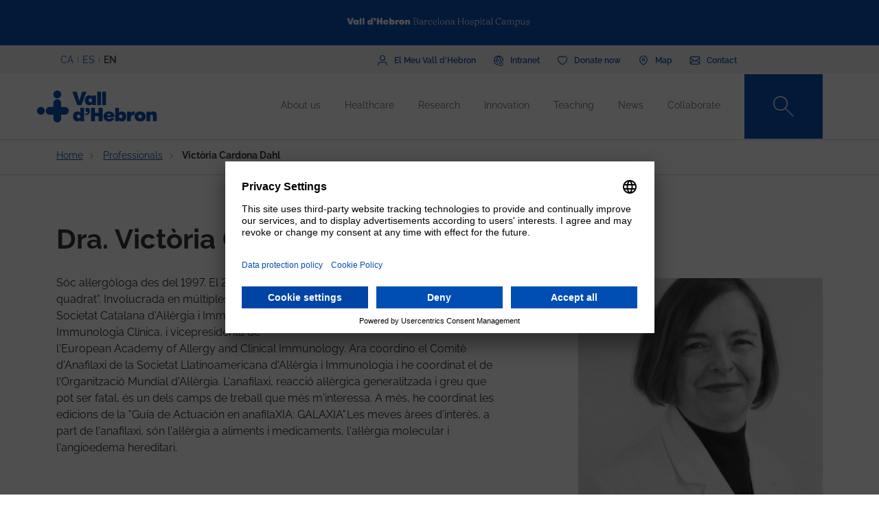

--- FILE ---
content_type: text/html; charset=UTF-8
request_url: https://www.vallhebron.com/en/professionals/victoria-cardona-dahl
body_size: 91792
content:
	<!DOCTYPE html>
	<html lang="en" dir="ltr" prefix="content: http://purl.org/rss/1.0/modules/content/  dc: http://purl.org/dc/terms/  foaf: http://xmlns.com/foaf/0.1/  og: http://ogp.me/ns#  rdfs: http://www.w3.org/2000/01/rdf-schema#  schema: http://schema.org/  sioc: http://rdfs.org/sioc/ns#  sioct: http://rdfs.org/sioc/types#  skos: http://www.w3.org/2004/02/skos/core#  xsd: http://www.w3.org/2001/XMLSchema# ">
		<head>
			<!-- Matomo Tag Manager -->
			<script>
				var _mtm = window._mtm = window._mtm || [];
_mtm.push({
'mtm.startTime': (new Date().getTime()),
'event': 'mtm.Start'
});
(function () {
var d = document,
g = d.createElement('script'),
s = d.getElementsByTagName('script')[0];
g.async = true;
g.src = 'https://matomo.vallhebron.com/js/container_iVgUCOup.js';
s.parentNode.insertBefore(g, s);
})();
			</script>
			<!-- End Matomo Tag Manager -->
			<script>
				dataLayer = [{
'pageCategory': 'campus'
}];
			</script>
			<script>
				(function (w, d, s, l, i) {
w[l] = w[l] || [];
w[l].push({'gtm.start': new Date().getTime(), event: 'gtm.js'});
var f = d.getElementsByTagName(s)[0],
j = d.createElement(s),
dl = l != 'dataLayer' ? '&l=' + l : '';
j.async = true;
j.src = 'https://www.googletagmanager.com/gtm.js?id=' + i + dl;
f.parentNode.insertBefore(j, f);
})(window, document, 'script', 'dataLayer', 'GTM-M858FVN');
			</script>
			<meta charset="utf-8" />
<link rel="shortlink" href="https://www.vallhebron.com/en/node/18081" />
<meta name="robots" content="index, follow" />
<link rel="canonical" href="https://www.vallhebron.com/en/professionals/victoria-cardona-dahl" />
<link rel="image_src" href="https://www.vallhebron.com/sites/default/files/picture-2976-1614846078-12.jpg" />
<meta property="og:site_name" content="Vall d&#039;Hebron Barcelona Hospital Campus" />
<meta property="og:type" content="Hospital" />
<meta property="og:url" content="https://www.vallhebron.com/en/professionals/victoria-cardona-dahl" />
<meta property="og:title" content="Victòria Cardona Dahl" />
<meta property="og:image" content="https://www.vallhebron.com/sites/default/files/picture-2976-1614846078-12.jpg" />
<meta property="og:image:url" content="https://www.vallhebron.com/sites/default/files/picture-2976-1614846078-12.jpg" />
<meta name="twitter:card" content="summary_large_image" />
<meta name="twitter:title" content="Victòria Cardona Dahl" />
<meta name="twitter:url" content="https://www.vallhebron.com/en/professionals/victoria-cardona-dahl" />
<meta name="twitter:image" content="https://www.vallhebron.com/sites/default/files/picture-2976-1614846078-12.jpg" />
<meta name="Generator" content="Drupal 9 (https://www.drupal.org)" />
<meta name="MobileOptimized" content="width" />
<meta name="HandheldFriendly" content="true" />
<meta name="viewport" content="width=device-width, initial-scale=1, shrink-to-fit=no" />
<style>div#sliding-popup, div#sliding-popup .eu-cookie-withdraw-banner, .eu-cookie-withdraw-tab {background: #264efa} div#sliding-popup.eu-cookie-withdraw-wrapper { background: transparent; } #sliding-popup h1, #sliding-popup h2, #sliding-popup h3, #sliding-popup p, #sliding-popup label, #sliding-popup div, .eu-cookie-compliance-more-button, .eu-cookie-compliance-secondary-button, .eu-cookie-withdraw-tab { color: #ffffff;} .eu-cookie-withdraw-tab { border-color: #ffffff;}</style>
<meta http-equiv="x-ua-compatible" content="ie=edge" />
<link rel="icon" href="/themes/custom/vhebron_campus/favicon.ico" type="image/vnd.microsoft.icon" />
<link rel="alternate" hreflang="ca" href="https://www.vallhebron.com/professionals/victoria-cardona-dahl" />
<link rel="alternate" hreflang="es" href="https://www.vallhebron.com/es/profesionales/victoria-cardona-dahl" />
<link rel="alternate" hreflang="en" href="https://www.vallhebron.com/en/professionals/victoria-cardona-dahl" />

				<title>Victòria Cardona Dahl | Vall d&#039;Hebron Barcelona Hospital</title>
				<link rel="stylesheet" media="all" href="/modules/contrib/webform/css/webform.element.flexbox.css?t7q87b" />
<link rel="stylesheet" media="all" href="/core/modules/system/css/components/ajax-progress.module.css?t7q87b" />
<link rel="stylesheet" media="all" href="/core/modules/system/css/components/align.module.css?t7q87b" />
<link rel="stylesheet" media="all" href="/core/modules/system/css/components/autocomplete-loading.module.css?t7q87b" />
<link rel="stylesheet" media="all" href="/core/modules/system/css/components/fieldgroup.module.css?t7q87b" />
<link rel="stylesheet" media="all" href="/core/modules/system/css/components/container-inline.module.css?t7q87b" />
<link rel="stylesheet" media="all" href="/core/modules/system/css/components/clearfix.module.css?t7q87b" />
<link rel="stylesheet" media="all" href="/core/modules/system/css/components/details.module.css?t7q87b" />
<link rel="stylesheet" media="all" href="/core/modules/system/css/components/hidden.module.css?t7q87b" />
<link rel="stylesheet" media="all" href="/core/modules/system/css/components/item-list.module.css?t7q87b" />
<link rel="stylesheet" media="all" href="/core/modules/system/css/components/js.module.css?t7q87b" />
<link rel="stylesheet" media="all" href="/core/modules/system/css/components/nowrap.module.css?t7q87b" />
<link rel="stylesheet" media="all" href="/core/modules/system/css/components/position-container.module.css?t7q87b" />
<link rel="stylesheet" media="all" href="/core/modules/system/css/components/progress.module.css?t7q87b" />
<link rel="stylesheet" media="all" href="/core/modules/system/css/components/reset-appearance.module.css?t7q87b" />
<link rel="stylesheet" media="all" href="/core/modules/system/css/components/resize.module.css?t7q87b" />
<link rel="stylesheet" media="all" href="/core/modules/system/css/components/sticky-header.module.css?t7q87b" />
<link rel="stylesheet" media="all" href="/core/modules/system/css/components/system-status-counter.css?t7q87b" />
<link rel="stylesheet" media="all" href="/core/modules/system/css/components/system-status-report-counters.css?t7q87b" />
<link rel="stylesheet" media="all" href="/core/modules/system/css/components/system-status-report-general-info.css?t7q87b" />
<link rel="stylesheet" media="all" href="/core/modules/system/css/components/tabledrag.module.css?t7q87b" />
<link rel="stylesheet" media="all" href="/core/modules/system/css/components/tablesort.module.css?t7q87b" />
<link rel="stylesheet" media="all" href="/core/modules/system/css/components/tree-child.module.css?t7q87b" />
<link rel="stylesheet" media="all" href="/modules/contrib/webform/css/webform.form.css?t7q87b" />
<link rel="stylesheet" media="all" href="/modules/contrib/webform/css/webform.element.details.toggle.css?t7q87b" />
<link rel="stylesheet" media="all" href="/modules/contrib/webform/modules/webform_clientside_validation/css/webform_clientside_validation.ife.css?t7q87b" />
<link rel="stylesheet" media="all" href="/modules/contrib/webform/css/webform.element.message.css?t7q87b" />
<link rel="stylesheet" media="all" href="/modules/contrib/stripe/css/stripe.css?t7q87b" />
<link rel="stylesheet" media="all" href="/modules/contrib/eu_cookie_compliance/css/eu_cookie_compliance.css?t7q87b" />
<link rel="stylesheet" media="all" href="/modules/contrib/captcha/css/captcha.css?t7q87b" />
<link rel="stylesheet" media="all" href="/themes/contrib/bootstrap_barrio/css/components/variables.css?t7q87b" />
<link rel="stylesheet" media="all" href="/themes/contrib/bootstrap_barrio/css/components/user.css?t7q87b" />
<link rel="stylesheet" media="all" href="/themes/contrib/bootstrap_barrio/css/components/progress.css?t7q87b" />
<link rel="stylesheet" media="all" href="/themes/contrib/bootstrap_barrio/css/components/node.css?t7q87b" />
<link rel="stylesheet" media="all" href="/themes/contrib/bootstrap_barrio/css/components/affix.css?t7q87b" />
<link rel="stylesheet" media="all" href="/themes/contrib/bootstrap_barrio/css/components/book.css?t7q87b" />
<link rel="stylesheet" media="all" href="/themes/contrib/bootstrap_barrio/css/components/contextual.css?t7q87b" />
<link rel="stylesheet" media="all" href="/themes/contrib/bootstrap_barrio/css/components/feed-icon.css?t7q87b" />
<link rel="stylesheet" media="all" href="/themes/contrib/bootstrap_barrio/css/components/field.css?t7q87b" />
<link rel="stylesheet" media="all" href="/themes/contrib/bootstrap_barrio/css/components/header.css?t7q87b" />
<link rel="stylesheet" media="all" href="/themes/contrib/bootstrap_barrio/css/components/help.css?t7q87b" />
<link rel="stylesheet" media="all" href="/themes/contrib/bootstrap_barrio/css/components/icons.css?t7q87b" />
<link rel="stylesheet" media="all" href="/themes/contrib/bootstrap_barrio/css/components/image-button.css?t7q87b" />
<link rel="stylesheet" media="all" href="/themes/contrib/bootstrap_barrio/css/components/item-list.css?t7q87b" />
<link rel="stylesheet" media="all" href="/themes/contrib/bootstrap_barrio/css/components/list-group.css?t7q87b" />
<link rel="stylesheet" media="all" href="/themes/contrib/bootstrap_barrio/css/components/media.css?t7q87b" />
<link rel="stylesheet" media="all" href="/themes/contrib/bootstrap_barrio/css/components/page.css?t7q87b" />
<link rel="stylesheet" media="all" href="/themes/contrib/bootstrap_barrio/css/components/search-form.css?t7q87b" />
<link rel="stylesheet" media="all" href="/themes/contrib/bootstrap_barrio/css/components/shortcut.css?t7q87b" />
<link rel="stylesheet" media="all" href="/themes/contrib/bootstrap_barrio/css/components/sidebar.css?t7q87b" />
<link rel="stylesheet" media="all" href="/themes/contrib/bootstrap_barrio/css/components/site-footer.css?t7q87b" />
<link rel="stylesheet" media="all" href="/themes/contrib/bootstrap_barrio/css/components/skip-link.css?t7q87b" />
<link rel="stylesheet" media="all" href="/themes/contrib/bootstrap_barrio/css/components/table.css?t7q87b" />
<link rel="stylesheet" media="all" href="/themes/contrib/bootstrap_barrio/css/components/tabledrag.css?t7q87b" />
<link rel="stylesheet" media="all" href="/themes/contrib/bootstrap_barrio/css/components/tableselect.css?t7q87b" />
<link rel="stylesheet" media="all" href="/themes/contrib/bootstrap_barrio/css/components/tablesort-indicator.css?t7q87b" />
<link rel="stylesheet" media="all" href="/themes/contrib/bootstrap_barrio/css/components/ui.widget.css?t7q87b" />
<link rel="stylesheet" media="all" href="/themes/contrib/bootstrap_barrio/css/components/tabs.css?t7q87b" />
<link rel="stylesheet" media="all" href="/themes/contrib/bootstrap_barrio/css/components/toolbar.css?t7q87b" />
<link rel="stylesheet" media="all" href="/themes/contrib/bootstrap_barrio/css/components/vertical-tabs.css?t7q87b" />
<link rel="stylesheet" media="all" href="/themes/contrib/bootstrap_barrio/css/components/views.css?t7q87b" />
<link rel="stylesheet" media="all" href="/themes/contrib/bootstrap_barrio/css/components/webform.css?t7q87b" />
<link rel="stylesheet" media="all" href="/themes/contrib/bootstrap_barrio/css/components/ui-dialog.css?t7q87b" />
<link rel="stylesheet" media="all" href="/themes/custom/vhebron_campus/css/normalize.css?t7q87b" />
<link rel="stylesheet" media="all" href="//cdn.jsdelivr.net/npm/bootstrap@5.0.2/dist/css/bootstrap.min.css" />
<link rel="stylesheet" media="all" href="/themes/custom/vhebron_campus/css/main.min.css?t7q87b" />
<link rel="stylesheet" media="all" href="/themes/custom/vhebron_campus/css/style.css?t7q87b" />
<link rel="stylesheet" media="all" href="/themes/custom/vhebron_campus/css/main-new-devs.css?t7q87b" />
<link rel="stylesheet" media="all" href="/themes/contrib/bootstrap_barrio/css/components/form.css?t7q87b" />
<link rel="stylesheet" media="all" href="/themes/contrib/bootstrap_barrio/css/components/breadcrumb.css?t7q87b" />
<link rel="stylesheet" media="all" href="/themes/contrib/bootstrap_barrio/css/colors/messages/messages-white.css?t7q87b" />
<link rel="stylesheet" media="print" href="/themes/contrib/bootstrap_barrio/css/print.css?t7q87b" />

					
						<link rel="stylesheet" type="text/css" href="/themes/custom/vhebron_campus/css/ie.css"/>
					</head>
					<body class="layout-no-sidebars page-node-18081 path-node node--type-professional">
						<noscript>
							<iframe src="https://www.googletagmanager.com/ns.html?id=GTM-M858FVN" height="0" width="0" style="display:none;visibility:hidden"></iframe>
						</noscript>
						<div id="preloader" style="display:block;position: absolute;width: 100%;height: 100%;background-color: white;z-index: 1031;">
							<div class="loader"></div>
						</div>
						<a href="#main-content" class="visually-hidden focusable skip-link">
							Skip to main content
						</a>
						
						      <div class="dialog-off-canvas-main-canvas" data-off-canvas-main-canvas>
    <style>
    .layout-builder--content-preview-disabled .layout-builder-block {
        padding: 0 !important;
        margin: 0 auto !important;
    }

    .layout-builder-block__content-preview-placeholder-label {
        margin: 0;
        text-align: center;
        font-size: 20px;
        padding: 20px;
        line-height: 1.4;
    }

    .ui-dialog-titlebar {
        background-color: #c2c2c2;
    }

    .ui-dialog .ui-dialog-titlebar-close {
        -webkit-mask-image: url("data:image/svg+xml,%3csvg xmlns='http://www.w3.org/2000/svg' viewBox='0 0 24 24'%3e%3cpath fill='none' d='M20 4L4 20M4 4l16 16' stroke='black' stroke-width='2' stroke-linecap='round' stroke-linejoin='round'/%3e%3c/svg%3e");
        mask-image: url("data:image/svg+xml,%3csvg xmlns='http://www.w3.org/2000/svg' viewBox='0 0 24 24'%3e%3cpath fill='none' d='M20 4L4 20M4 4l16 16' stroke='black' stroke-width='2' stroke-linecap='round' stroke-linejoin='round'/%3e%3c/svg%3e");
        -webkit-mask-size: 20px 20px;
        mask-size: 20px 20px;
        -webkit-mask-repeat: no-repeat;
        mask-repeat: no-repeat;
        -webkit-mask-position: center;
        mask-position: center;
        background-color: black;
    }

    .glb-messages__content a {
        color: black !important;
    }

    #drupal-modal form > .form-actions {
        display: block !important;
    }

    .glb-canvas-form {
        display: table !important;
    }

    #toolbar-administration {
        z-index: 99999 !important;
    }

</style>
    <nav class="navbar navbar-expand-lg fixed-top">
        <div class="menu-content-top">
            <div class="container">
                <div class="row">
                    <div class="col-12">
                        <a href="https://www.vallhebron.com/" target="_blank">
                            <img src="/themes/custom/vhebron_campus/images/logo-header-vall-hebron.svg" alt="" class="logo-barra">
                        </a>
                    </div>
                </div>
            </div>
        </div>
        <div class="menu-content-middle">
            <div class="container">
                <div class="row">
                    <div class="col-6 col-sm-3 col-md-3">
                        <ul class="btns lang"><li hreflang="ca" data-drupal-link-system-path="node/18081" class="ca"><a href="/professionals/victoria-cardona-dahl" class="language-link" hreflang="ca" data-drupal-link-system-path="node/18081">CA</a></li><li hreflang="es" data-drupal-link-system-path="node/18081" class="es"><a href="/es/profesionales/victoria-cardona-dahl" class="language-link" hreflang="es" data-drupal-link-system-path="node/18081">ES</a></li><li hreflang="en" data-drupal-link-system-path="node/18081" class="en is-active"><a href="/en/professionals/victoria-cardona-dahl" class="language-link activo is-active" hreflang="en" data-drupal-link-system-path="node/18081">EN</a></li></ul>
                    </div>
                    <div class="col-6 col-sm-9 col-md-9 right">
                                          
<h2 class="visually-hidden" id="block-menusuperior-menu">Menú superior</h2>


          
<ul data-region="header_form" class="clearfix btns">
                        <li>
            <a href="https://elmeu.vallhebron.com/ca" target="_blank"><i class="icons ico-vdh"></i><span class="t">El Meu Vall d'Hebron</span></a>
        </li>
                    <li>
            <a href="/en/intranet" target="" data-drupal-link-system-path="node/10483"><i class="icons ico-intranet"></i><span class="t">Intranet</span></a>
        </li>
                    <li>
            <a href="/en/collaborate" target="" data-drupal-link-system-path="node/10547"><i class="icons ico-dona"></i><span class="t">Donate now</span></a>
        </li>
                    <li>
            <a href="/en/map" target="" data-drupal-link-system-path="node/17969"><i class="icons ico-mapa"></i><span class="t">Map</span></a>
        </li>
                    <li>
            <a href="/en/contact" target="" data-drupal-link-system-path="node/17983"><i class="icons ico-contacte"></i><span class="t">Contact</span></a>
        </li>
            

</ul>

  

                    </div>
                </div>
            </div>
        </div>
        <div class="menu-content">
            <div class="container">
                <a class="navbar-brand" href="/en"><img
                            src="/themes/custom/vhebron_campus/images/logo_VH_Master_RGB_blue.svg" alt="Vall d'Hebron"
                            class="logo"></a>
                <div id="main_nav" class="navbar-collapse collapse" style="">
                                    
<h2 class="visually-hidden" id="block-navegacioprincipal-2-menu">Navegació principal</h2>


          
                <ul data-region="primary_menu" class="clearfix navbar-nav ms-auto">
                                                                                        <li class="nav-item menu-item--expanded dropdown">
                                                                                        <a href="/en/about-us" title="About us" class="nav-link nav-link--en-about-us" data-toggle="dropdown" aria-expanded="false" aria-haspopup="true" target="" data-drupal-link-system-path="node/10497">About us</a>
                                                    <ul class="dropdown-menu col-labora">
        <div class="container cont">
                                                                                    <div class="row">
                                                                                                                                                                
        <div class="menu_link_content menu-link-contentmain view-mode-summary menu-dropdown menu-dropdown-1 menu-type-summary col-12 col-sm-6">
                    <h2>A leading campus</h2>
            <p>We are a leading healthcare campus encompassing all fields of health: from healthcare and research to teaching and management.</p>

            </div>



                                                                                                                                                                                                                    <div class="col-12 col-sm-3 line">                                                                                                                                 
                                    <a href="/en/about-us#institutions" class="text-2" target="">Institutions</a>
    


                                                                                                                                                                                                                                                                                                                                                    
                                    <a href="/en/about-us#principles" class="text-2" target="">Principles</a>
    


                                                                                                                                                                                                                                                                                                                                                    
                                    <a href="/en/about-us/professionals" class="text-2" target="">Our professionals</a>
    


                                                                                                                                                                                                                                                                                                                                                    
                                    <a href="/en/about-us/work-us" class="text-2" target="">Work with us</a>
    


                                                                                                                                                                                                                                                                                                                                                    
                                    <a href="/en/about-us#strategic-committee" class="text-2" target="">Strategic Committee</a>
    


                                                                                                                                                                                                                                                                                                                                                    
                                    <a href="/en/about-us/strategic-projects" class="text-2" target="">Strategic Projects</a>
    


                                                                                                         </div>                                                                                                             <div class="col-12 col-sm-3 line">                                                                                                                                 
                                    <a href="/en/about-us/socially-responsible" class="text-2" target="">Socially responsible</a>
    


                                                                                                                                                                                                                                                                                                                                                    
                                    <a href="/en/about-us/external-recognition-and-accreditation" class="text-2" target="">Accreditations</a>
    


                                                                                                                                                                                                                                                                                                                                                    
                                    <a href="/en/about-us/history" class="text-2" target="">History</a>
    


                                                                                                                                                                                                                                                                                                                                                    
                                    <a href="/en/about-us/corporate-documentation" class="text-2" target="">Corporate documentation</a>
    


                                                                                                                                                                </div>
                                                        </div>
    </ul>
            
                                                    </li>
                                                                                                                                <li class="nav-item menu-item--expanded dropdown">
                                                                                        <a href="/en/healthcare" title="Healthcare" class="nav-link nav-link--en-healthcare" data-toggle="dropdown" aria-expanded="false" aria-haspopup="true" target="" data-drupal-link-system-path="node/10518">Healthcare</a>
                                                    <ul class="dropdown-menu col-labora">
        <div class="container cont">
                                                                                    <div class="row">
                                                                                                                                                                
        <div class="menu_link_content menu-link-contentmain view-mode-summary menu-dropdown menu-dropdown-1 menu-type-summary col-12 col-sm-6">
                    <h2>Healthcare</h2>
            <p>Professionalism, commitment and research by professionals on the Campus are the key elements in offering patients excellent care.</p>

            </div>



                                                                                                                                                                                                                    <div class="col-12 col-sm-3 line">                                                                                                                                 
                                    <a href="/en/healthcare#hospital-care" class="text-2" target="">Vall d&#039;Hebron healthcare&#039;s</a>
    


                                                                                                                                                                                                                                                                                                                                                    
                                    <a href="https://hospital.vallhebron.com/en/healthcare/departments" class="text-2" target="_blank">Departments</a>
    


                                                                                                                                                                                                                                                                                                                                                    
                                    <a href="/en/healthcare#healthcare-centers" class="text-2" target="">Healthcare centers</a>
    


                                                                                                                                                                                                                                                                                                                                                    
                                    <a href="https://hospital.vallhebron.com/en/healthcare/transplant" class="text-2" target="">Transplants</a>
    


                                                                                                                                                                </div>
                                                        </div>
    </ul>
            
                                                    </li>
                                                                                                                                <li class="nav-item menu-item--expanded dropdown">
                                                                                        <a href="/en/research" title="Recerca" class="nav-link nav-link--en-research" data-toggle="dropdown" aria-expanded="false" aria-haspopup="true" target="" data-drupal-link-system-path="node/10521">Research</a>
                                                    <ul class="dropdown-menu col-labora">
        <div class="container cont">
                                                                                    <div class="row">
                                                                                                                                                                
        <div class="menu_link_content menu-link-contentmain view-mode-summary menu-dropdown menu-dropdown-1 menu-type-summary col-12 col-sm-6">
                    <h2>Research</h2>
            <p>We are committed to research as a tool to provide solutions to the daily challenges we face in the field of medical healthcare.</p>

            </div>



                                                                                                                                                                                                                    <div class="col-12 col-sm-3 line">                                                                                                                                 
                                    <a href="/en/research#research" class="text-2" target="">Vall d&#039;Hebron investigation</a>
    


                                                                                                                                                                                                                                                                                                                                                    
                                    <a href="/en/research/research-groups" class="text-2" target="">Research groups</a>
    


                                                                                                                                                                                                                                                                                                                                                    
                                    <a href="/en/research#research-centres" class="text-2" target="">Research institutions</a>
    


                                                                                                                                                                </div>
                                                        </div>
    </ul>
            
                                                    </li>
                                                                                                                                <li class="nav-item menu-item--expanded dropdown">
                                                                                        <a href="/en/innovation" title="Innovation" class="nav-link nav-link--en-innovation" data-toggle="dropdown" aria-expanded="false" aria-haspopup="true" target="" data-drupal-link-system-path="node/20939">Innovation</a>
                                                    <ul class="dropdown-menu col-labora">
        <div class="container cont">
                                                                                    <div class="row">
                                                                                                                                                                
        <div class="menu_link_content menu-link-contentmain view-mode-summary menu-dropdown menu-dropdown-1 menu-type-summary col-12 col-sm-6">
                    <h2> Innovation at Campus</h2>
            <p>Thanks to our healthcare, teaching and research potential, we work to incorporate new knowledge to generate value for patients, professionals and the organization itself.</p>

            </div>



                                                                                                                                                                                                                    <div class="col-12 col-sm-3 line">                                                                                                                                 
                                    <a href="/en/innovation/innovation-week" class="text-2" target="">Innovation Week</a>
    


                                                                                                                                                                                                                                                                                                                                                    
                                    <a href="https://www.vallhebron.com/innovacio/setmana-de-la-innovacio/jo-innovo" class="text-2" target="">Jo Innovo</a>
    


                                                                                                                                                                </div>
                                                        </div>
    </ul>
            
                                                    </li>
                                                                                                                                <li class="nav-item menu-item--expanded dropdown">
                                                                                        <a href="/en/teaching" title="Teaching" class="nav-link nav-link--en-teaching" data-toggle="dropdown" aria-expanded="false" aria-haspopup="true" target="" data-drupal-link-system-path="node/10498">Teaching</a>
                                                    <ul class="dropdown-menu col-labora">
        <div class="container cont">
                                                                                    <div class="row">
                                                                                                                                                                
        <div class="menu_link_content menu-link-contentmain view-mode-summary menu-dropdown menu-dropdown-1 menu-type-summary col-12 col-sm-6">
                    <h2>Teaching</h2>
            <p>We generate, transform and transmit knowledge in all areas of the health sciences, helping to train the professionals of the future.</p>

            </div>



                                                                                                                                                                                                                    <div class="col-12 col-sm-3 line">                                                                                                                                 
                                    <a href="/en/teaching/residency" class="text-2" target="">Residency</a>
    


                                                                                                                                                                                                                                                                                                                                                    
                                    <a href="/en/teaching/teaching-units" class="text-2" target="">Teaching units</a>
    


                                                                                                                                                                                                                                                                                                                                                    
                                    <a href="/en/teaching/centre-advanced-clinical-simulation" class="text-2" target="">Centre for Advanced Clinical Simulation</a>
    


                                                                                                                                                                                                                                                                                                                                                    
                                    <a href="/en/teaching#stations" class="text-2" target="">Training stays</a>
    


                                                                                                                                                                                                                                                                                                                                                    
                                    <a href="/en/teaching/continuous-professional-development" class="text-2" target="">Continuous professional development</a>
    


                                                                                                                                                                                                                                                                                                                                                    
                                    <a href="/en/teaching/professional-training" class="text-2" target="">Professional training</a>
    


                                                                                                         </div>                                                                                                             <div class="col-12 col-sm-3 line">                                                                                                                                 
                                    <a href="/en/teaching/alumnus-vall-dhebron" class="text-2" target="">Alumnus Vall d&#039;Hebron</a>
    


                                                                                                                                                                                                                                                                                                                                                    
                                    <a href="/en/teaching/aula" class="text-2" target="">Aula Vall d&#039;Hebron</a>
    


                                                                                                                                                                                                                                                                                                                                                    
                                    <a href="/en/teaching/degrees" class="text-2" target="">Degrees</a>
    


                                                                                                                                                                                                                                                                                                                                                    
                                    <a href="/en/teaching/masters-and-postgraduate-degrees" class="text-2" target="">Master’s and postgraduate degrees</a>
    


                                                                                                                                                                                                                                                                                                                                                    
                                    <a href="/en/teaching/accreditations" class="text-2" target="">Accreditations</a>
    


                                                                                                                                                                </div>
                                                        </div>
    </ul>
            
                                                    </li>
                                                                                                                                <li class="nav-item menu-item--expanded dropdown">
                                                                                        <a href="/en/news" title="News" class="nav-link nav-link--en-news" data-toggle="dropdown" aria-expanded="false" aria-haspopup="true" target="" data-drupal-link-system-path="node/16371">News</a>
                                                    <ul class="dropdown-menu col-labora">
        <div class="container cont">
                                                                                    <div class="row">
                                                                                                                                                                
        <div class="menu_link_content menu-link-contentmain view-mode-summary menu-dropdown menu-dropdown-1 menu-type-summary col-12 col-sm-6">
                    <h2>News</h2>
            <p>We are defined by our vocation for communication. We invite you to share everything that happens at Vall d'Hebron Barcelona Hospital Campus, and our doors are always open.</p>

            </div>



                                                                                                                                                                                                                    <div class="col-12 col-sm-3 line">                                                                                                                                 
                                    <a href="/en/news/news" class="text-2" target="">News</a>
    


                                                                                                                                                                                                                                                                                                                                                    
                                    <a href="/en/news/agenda" class="text-2" target="">Activities</a>
    


                                                                                                                                                                                                                                                                                                                                                    
                                    <a href="/en/news#apps" class="text-2" target="">Recommended apps</a>
    


                                                                                                                                                                                                                                                                                                                                                    
                                    <a href="/en/news/podcast" class="text-2" target="">Podcast</a>
    


                                                                                                                                                                </div>
                                                        </div>
    </ul>
            
                                                    </li>
                                                                                                                                <li class="nav-item menu-item--expanded dropdown">
                                                                                        <a href="/en/collaborate" title="Col·labora" class="nav-link nav-link--en-collaborate" data-toggle="dropdown" aria-expanded="false" aria-haspopup="true" target="" data-drupal-link-system-path="node/10547">Collaborate</a>
                                                    <ul class="dropdown-menu col-labora">
        <div class="container cont">
                                                                                        <div class="row">
                    <div class="col-12">
                        <h1>Collaborate</h1>
                    </div>
                </div>
                        <div class="row">
                                                                                                                                                                
            <div class="menu_link_content menu-link-contentmain view-mode-image menu-dropdown menu-dropdown-1 menu-type-image col-6 col-sm-3 line-1">
                    <a href="https://www.vallhebron.com/colabora/dona" target = "_blank">
                                    <img src="/sites/default/files/styles/menu_images/public/2021-12/donacions-hospital-vall-hebron.png?itok=d14ihs_N" loading="lazy" typeof="foaf:Image" class="image-style-menu-images" />


                                <p>Hospital donations</p>
            </a>
            </div>



                                                                                                                                                                                                                                                                                                                                                    
            <div class="menu_link_content menu-link-contentmain view-mode-image menu-dropdown menu-dropdown-1 menu-type-image col-6 col-sm-3 line-1">
                    <a href="https://www.vallhebron.com/donacio-recerca" target = "_blank">
                                    <img src="/sites/default/files/styles/menu_images/public/2021-12/donacions-recerca-vall-hebron.png?itok=BPm4UynA" loading="lazy" typeof="foaf:Image" class="image-style-menu-images" />


                                <p>Research donations</p>
            </a>
            </div>



                                                                                                                                                                                                                    <div class="col-12 col-sm-3 line">                                                                                                                                 
                                    <a href="/en/collaborate/solidarity-initiatives" class="text-2" target="">Solidarity initiatives</a>
    


                                                                                                                                                                                                                                                                                                                                                    
                                    <a href="/en/collaborate/inheritances-and-legacy" class="text-2" target="">Inheritances and legacy</a>
    


                                                                                                                                                                                                                                                                                                                                                    
                                    <a href="/en/collaborate/companies-that-add-up" class="text-2" target="">Companies that add up</a>
    


                                                                                                                                                                                                                                                                                                                                                    
                                    <a href="/en/collaborate/donate-blood-organs-and-tissue" class="text-2" target="">Donate blood, organs and tissue</a>
    


                                                                                                                                                                                                                                                                                                                                                    
                                    <a href="/en/collaborate/collaborating-entities" class="text-2" target="">Associates</a>
    


                                                                                                                                                                </div>
                                                        </div>
    </ul>
            
                                                    </li>
                                                                                    </div>
                    

</ul>


  

                    <style>
                        .navbar .menu-content .search-box:hover .search-text{width:240px;padding:0 6px}.
                    </style>
                    <div class="search-box">
<form class="views-exposed-form search-box" data-drupal-selector="views-exposed-form-default-search-page-1" action="/en/cercador" method="get" id="views-exposed-form-default-search-page-1" accept-charset="UTF-8">
  <div class="d-flex flex-wrap">
  



                    <input class="search-text form-control" placeholder="What are you looking for?" data-drupal-selector="edit-keys" data-msg-maxlength="This field field has a maximum length of 128." type="text" id="edit-keys" name="keys" value="" size="30" maxlength="128" />

                    <a href="#" class="search-btn"><i class="icons ico-lupa"></i></a>



          <label for="edit-type" class="visually-hidden form-label">Content type</label>
                    
<select class="d-none form-select" data-drupal-selector="edit-type" id="edit-type" name="type"><option value="All">- Any -</option><option value="activities" selected="selected">07 - Fitxa Activitats</option><option value="activity_aula">Activitat Aula VH</option><option value="advanced_training">Formació avançada</option><option value="app">19 - App</option><option value="collaborating_entity">10 - Fitxa Entitat Col·laboradora</option><option value="forms">00 - Formularis</option><option value="grupsrecerca">15 - Fitxa Grup de Recerca</option><option value="jury">Jurat</option><option value="landing_html">00 - Landing HTML</option><option value="my_vh">03 - Fitxa el meu VH</option><option value="news">06 - Fitxa Notícies</option><option value="page">Basic page</option><option value="podcast">21 - Podcast</option><option value="professional">18 - Professional</option><option value="project">12 - Fitxa Projecte</option><option value="proposal">Proposta</option><option value="services">01 - Fitxa Especialitats</option><option value="simulation_course">Fitxa curs simulació</option><option value="simulation_programs">20 - Fitxa programes de simulació</option><option value="unitatdocent">16 - Fitxa Unitat Docent</option></select>
                    
<div data-drupal-selector="edit-actions" class="form-actions js-form-wrapper" id="edit-actions"><button class="d-none button js-form-submit form-submit btn btn-" data-drupal-selector="edit-submit-default-search" type="submit" id="edit-submit-default-search" value="Buscar">Buscar</button>
</div>

</div>

</form>
</div>
                    <button class="navbar-toggler collapsed" type="button" data-bs-toggle="collapse"
                            data-bs-target="#main_nav" aria-expanded="false" aria-label=""><i
                                class="icons ico-menu"></i><i class="icons ico-tancar"></i></button>
                </div>

            </div>
        </div>
    </nav>

<main class="main-content col" id="content" role="main">
    <style>
        #layout-builder-modal input[type="checkbox"], #layout-builder-modal input[type="radio"] {
            padding: 6px;
        }
    </style>
        <div class="clearfix first  section  ">
                          <div id="block-vhebron-campus-breadcrumbs" class="block block-system block-system-breadcrumb-block">
        
                
                                

    <nav role="navigation" class="breadcrumb border-b margin-b" aria-label="breadcrumb">
        <div class="container">
            <ol class="breadcrumb">
                                                                                        <li class="breadcrumb-item">
                                <a href="/en">Home</a>
                            </li>
                                                                                                                                    <li class="breadcrumb-item">
                                <a href="/en/about-us/professionals">Professionals</a>
                            </li>
                                                                                                                                    <li class="breadcrumb-item active">
                                Victòria Cardona Dahl
                            </li>
                                                                        </ol>
        </div>
    </nav>

                        </div>
    

                            <div class="container">
                    

            </div>
                  <div data-drupal-messages-fallback class="hidden"></div>    <div id="block-vhebron-campus-content" class="block block-system block-system-main-block">
        
                
                                

<div role="article" about="/en/professionals/victoria-cardona-dahl" class="node node--type-professional node--view-mode-full fixta-curriculum">
    <div class="container">
        <div class="row">
            <div class="col-12 col-sm-7">
                <h1 class="title-page">Dra. Victòria Cardona Dahl</h1>
                <div class="curriculum-perfil visible-mobile">
                                            <img class="img image-style-curriculum" src="/sites/default/files/styles/curriculum/public/picture-2976-1614846078-12.jpg?itok=umyLbrt5" loading="lazy" typeof="foaf:Image" />


                                                                <div class="redes">
                                                            <a href="https://www.linkedin.com/in/vicky-cardona" target="_blank"><i
                                            class="icons ico-linkedin-w"></i></a>
                                                                                        <a href="https://www.twitter.com/@vickycardona" target="_blank"><i
                                            class="icons ico-twitter-w"></i></a>
                                                                                </div>
                                        <h4 class="title-doc">Institutions of which it is part</h4>
                    <div class="row line-d-b">
                                                    <div class="col-6 col-sm-6 mb-4">
                                <img src="https://www.vallhebron.com/sites/default/files/2021-12/logo-VDH.svg" class="logo-1" title="General Hospital">
                            </div>
                            <div class="col-6 col-sm-6 text-left mb-4">
                                <div class="institucions frst">
                                    <p class="title">General Hospital</p>
                                                                            <p class="text">Allergology</p>
                                                                    </div>
                            </div>
                                            </div>
                </div>
                                    <div class="text-intro">Sóc al·lergòloga des del 1997. El 2002 vaig llegir la tesi, així que sóc doctora "al quadrat". Involucrada en múltiples organitzacions científiques, he estat secretària de la Societat Catalana d'Al·lèrgia i Immunologia Clínica, vocal de la Societat d'Al·lergologia i Immunologia Clínica, i vicepresidenta de l'European Academy of Allergy and Clinical Immunology. Ara coordino el Comitè d'Anafilaxi de la Societat Llatinoamericana d'Al·lèrgia i Immunologia i he coordinat el de l'Organització Mundial d'Al·lèrgia. L'anafilaxi, reacció al·lèrgica generalitzada i greu que pot ser fatal, és un dels camps de treball que més m'interessa. A més, he coordinat les edicions de la "Guía de Actuación en anafilaXIA: GALAXIA".Les meves àrees d'interès, a part de l'anafilaxi, són l'al·lèrgia a aliments i medicaments, l'al·lèrgia molecular i l'angioedema hereditari.</div>
                                                    <h2 class="title-item">Curriculum</h2>
                    <div class="text-body">Des de 2001 fins a l'actualitat, he treballat com a metge facultatiu especialista en Al·lergologia a la Secció d’Al·lergologia de l’Hospital Vall d'Hebron, en substitució de facultatiu interí, interina i estatutària (Unitat docent MIR en Al·lergologia). El 2002 vaig llegir la meva tesi doctoral titulada “Modulació de la resposta immunològica per la immunoteràpia amb Dermatophagoides pteronyssinus. Relació amb l’eficàcia clínica”, amb la qualificació Cum Laude per la Universitat Autònoma de Barcelona. El 2008 vaig realitzar el Knowledge Examination of the European Academy of Allergology and Clinical Immunology. Experiència anterior: 2000-2003: Metge adjunt d’Urgències de Medicina Interna de l’Hospital Vall d’Hebron, a la Unitat Hospitalària de l’Hospital de l’Esperança. 1999-2000: Metge becari (Beca de la Fundación de la Sociedad Española de Alergología e Inmunología Clínica) en el Servei d’Immunologia de l’Hospital de Bellvitge. 1998-1999: Metge vinculat al Servei d’Immunologia de l’Hospital de Bellvitge i a la Secció d’Al·lergologia de l’Hospital Vall d'Hebron, per desenvolupar el projecte d’investigació per a la tesi doctoral. 1994-1997: MIR en l’especialitat d’Al·lergologia a l’Hospital Vall d'Hebron. Rotació pels diferents serveis segons el programa de formació de l’especialitat. Integració dins del Servei d’Urgències de Medicina Interna. 1989-1993: Metge adjunt del Servei de Medicina Interna i del Servei d’Urgències. Clínica Juaneda, Palma de Mallorca.</div>
                                                                                            </div>
            <div class="col-12 col-sm-1"></div>
            <div class="col-12 col-sm-4">
                <div class="curriculum-perfil visible-desktop">
                                            <img alt="Victòria Cardona Dahl" title="Victòria Cardona Dahl" class="img image-style-curriculum" src="/sites/default/files/styles/curriculum/public/picture-2976-1614846078-12.jpg?itok=umyLbrt5" loading="lazy" typeof="foaf:Image" />


                                                                <div class="redes">
                                                            <a href="https://www.linkedin.com/in/vicky-cardona" target="_blank"><i
                                            class="icons ico-linkedin-w"></i></a>
                                                                                        <a href="https://www.twitter.com/@vickycardona" target="_blank"><i
                                            class="icons ico-twitter-w"></i></a>
                                                                                </div>
                                                                <h3 class="title-doc">Institutions</h3>
                        <div class="row line-d-b">
                                                            <div class="col-6 col-sm-6 mb-4">
                                    <img src="https://www.vallhebron.com/sites/default/files/2021-12/logo-VDH.svg" class="logo" title="General Hospital">
                                </div>
                                <div class="col-6 col-sm-6 text-left mb-4">
                                    <div class="institucions frst">
                                        <p class="title">General Hospital</p>
                                                                                    <p class="text">Allergology</p>
                                                                            </div>
                                </div>
                                                                                        <div class="col-6 col-sm-6 mb-4">
                                    <img src="https://www.vallhebron.com/sites/default/files/2021-11/vhir_2021_RGB.svg" class="logo" title="Vall Hebron Institut de Recerca">
                                </div>
                                <div class="col-6 col-sm-6 text-left mb-4">
                                    <div class="institucions frst">
                                        <p class="title">Vall Hebron Institut de Recerca</p>
                                                                                    <p class="text">Main researcher</p>
                                                                                    <p class="text">Systemic Diseases</p>
                                                                            </div>
                                </div>
                                                    </div>
                                    </div>
                            </div>
        </div>
    </div>
</div>

                        </div>
    
                        
     
                                            
    <section  class="views-element-container block block-views block-views-blockprofessionals-block-2 carrusel-de-professionals" id="block-views-block-professionals-block-2-2">
        <div class="container">
            
                            <h
                    class="title-section title-">Related professionals</h>
                        
            <div class="view view-professionals view-id-professionals view-display-id-block_5">
                <div class="view-content professionals owl-carousel owl-theme">
                    <div class="views-infinite-scroll-content-wrapper clearfix row">
                                                                                                                                                                                                                                                                                        <div class="item col-12 col-md-3">
                                        <div role="article" about="/en/professionals/emilia-cid-rodriguez">
    <a href="/en/professionals/emilia-cid-rodriguez">
        <div class="img">
            <div class="btn-more"><i class="icons ico-plus"></i></div>
                            <img alt="Emilia Cid Rodríguez" title="Emilia Cid Rodríguez" class="img-fluid image-style-professionals" src="/sites/default/files/styles/professionals/public/picture-4389-1623855916-10.jpg?itok=-mmyKVhK" loading="lazy" typeof="foaf:Image" />


                    </div>
    </a>
    
            <a href="/en/professionals/emilia-cid-rodriguez" rel="bookmark"><h4 class="title-item">Emilia Cid Rodríguez</h4></a>
        
            <p>
                                                                        Allergology, 
                                        General Hospital                                    </p>
    </div>

                                    </div>
                                                                                                                                                                <div class="item col-12 col-md-3">
                                        <div role="article" about="/en/professionals/susana-otero">
    <a href="/en/professionals/susana-otero">
        <div class="img">
            <div class="btn-more"><i class="icons ico-plus"></i></div>
                            <img alt="Susana Otero " title="Susana Otero " class="img-fluid image-style-professionals" src="/sites/default/files/styles/professionals/public/susana-otero-romero.jpg?itok=AZemsn6p" loading="lazy" typeof="foaf:Image" />


                    </div>
    </a>
    
            <a href="/en/professionals/susana-otero" rel="bookmark"><h4 class="title-item">Susana Otero </h4></a>
        
            <p>
                                                                        Allergology, 
                                        General Hospital                                    </p>
    </div>

                                    </div>
                                                                                                        </div>
                </div>
            </div>
                                    <div class="row">
                <div class="col-12"><a href='/en/about-us/professionals' class="btn-veure"> See more
                    </a></div>
            </div>
        </div>
    </section>


    </div>
</main>
    <section class="butlleti bg-gray">
        <div class="container">
            <div class="row">
                        <div id="block-webform" class="block block-webform block-webform-block">
        
                    <div class="row">
                <div class="col-12 col-sm-5">
                    <h2 class="title-section" >Subscribe to our newsletters and be a part of Vall d'Hebron Campus</h2>
                </div>
            </div>
                
                                
<form class="webform-submission-form webform-submission-add-form webform-submission-newsletter-form webform-submission-newsletter-add-form webform-submission-newsletter-node-18081-form webform-submission-newsletter-node-18081-add-form js-webform-details-toggle webform-details-toggle" data-drupal-selector="webform-submission-newsletter-node-18081-add-form" action="/en/professionals/victoria-cardona-dahl" method="post" id="webform-submission-newsletter-node-18081-add-form" accept-charset="UTF-8">
  
  
<div data-twig-suggestion="webform" data-drupal-selector="edit-dades-newsletter" class="webform-flexbox js-webform-flexbox js-form-wrapper" id="edit-dades-newsletter"><div class="webform-flex webform-flex--1"><div class="webform-flex--container">



    <fieldset class="js-form-item js-form-type-select form-type-select js-form-item-idioma form-item-idioma mb-3">
                    <label for="edit-idioma" class="js-form-required form-required form-label">Choose your language</label>
                                                    
<select data-webform-required-error="It is necessary" data-drupal-selector="edit-idioma" data-msg-required="It is necessary" id="edit-idioma" name="idioma" class="form-select required" required="required" aria-required="true"><option value="" selected="selected">Select language</option><option value="ca">Català</option><option value="es">Spanish</option></select>
                                                    </fieldset>
</div></div><div class="webform-flex webform-flex--1"><div class="webform-flex--container">



    <fieldset class="js-form-item js-form-type-textfield form-type-textfield js-form-item-nom form-item-nom mb-3">
                    <label for="edit-nom" class="js-form-required form-required form-label">Name</label>
                                                    <input data-webform-required-error="It is necessary" data-drupal-selector="edit-nom" data-msg-required="It is necessary" data-msg-maxlength="Name field has a maximum length of 255." type="text" id="edit-nom" name="nom" value="" size="60" maxlength="255" class="required form-control" required="required" aria-required="true" />

                                                    </fieldset>
</div></div><div class="webform-flex webform-flex--1"><div class="webform-flex--container">



    <fieldset class="js-form-item js-form-type-email form-type-email js-form-item-email form-item-email mb-3">
                    <label for="edit-email" class="js-form-required form-required form-label">Enter your email</label>
                                                    <input data-webform-required-error="It is necessary" data-drupal-selector="edit-email" data-msg-required="It is necessary" data-msg-maxlength="Enter your email field has a maximum length of 254." data-msg-email="Enter your email does not contain a valid email." type="email" id="edit-email" name="email" value="" size="60" maxlength="254" class="form-email required form-control" required="required" aria-required="true" />

                                                    </fieldset>
</div></div></div>


            

    <div class="js-form-item js-form-type-checkbox checkbox form-check js-form-item-he-llegit-i-accepto-la-a-href-ca-politica-de-privacitat-politica form-item-he-llegit-i-accepto-la-a-href-ca-politica-de-privacitat-politica">
                                <input data-webform-required-error="It is necessary" data-twig-suggestion="webform" data-drupal-selector="edit-he-llegit-i-accepto-la-a-href-ca-politica-de-privacitat-politica" data-msg-required="It is necessary" type="checkbox" id="edit-he-llegit-i-accepto-la-a-href-ca-politica-de-privacitat-politica" name="he_llegit_i_accepto_la_a_href_ca_politica_de_privacitat_politica" value="1" class="form-checkbox required form-check-input" required="required" aria-required="true">
                    <label  class="form-check-label" for="edit-he-llegit-i-accepto-la-a-href-ca-politica-de-privacitat-politica">
                I have read and accept the <a href="/en/data-protection-policy"> data protection policy</a>
            </label>
                                    </div>


                    <fieldset  data-twig-suggestion="webform" data-drupal-selector="edit-captcha" class="captcha captcha-type-challenge--hcaptcha" data-nosnippet>
          <legend class="captcha__title js-form-required form-required">
            CAPTCHA
          </legend>
                  <div class="captcha__element">
            <input data-drupal-selector="edit-captcha-sid" type="hidden" name="captcha_sid" value="20333009" class="form-control" />
<input data-drupal-selector="edit-captcha-token" type="hidden" name="captcha_token" value="lzoqKYCgEaXm77Fn2UmnfGBUj-T0i2eL-lXl8OVKx6U" class="form-control" />
<input data-drupal-selector="edit-captcha-response" type="hidden" name="captcha_response" value="hCaptcha no captcha" class="form-control" />
<div class="h-captcha" data-sitekey="9ff82e37-495e-4e3a-8155-261813cb23d7"></div><input data-drupal-selector="edit-captcha-cacheable" type="hidden" name="captcha_cacheable" value="1" class="form-control" />

          </div>
                      <div class="captcha__description description">This question is for testing whether or not you are a human visitor and to prevent automated spam submissions.</div>
                              </fieldset>
            
<div data-twig-suggestion="webform" data-drupal-selector="edit-actions" class="form-actions webform-actions js-form-wrapper row" id="edit-actions--2">

    <div class="row">
        <div class="col-12 col-sm-7 align-middle">
            <div class="col-12 col-sm-3"><button class="webform-button--submit btn-enviar button button--primary js-form-submit form-submit btn btn-" data-drupal-selector="edit-actions-submit" type="submit" id="edit-actions-submit" name="op" value="Subscribe">Subscribe</button>
</div>
        </div>
    </div>
</div>




    <fieldset id="edit-processed-text" class="js-form-item js-form-type-processed-text form-type-processed-text js-form-item- form-item- form-no-label mb-3">
                                                    <p>The acceptance of these terms implies that you give your consent to the processing of your personal data for the provision of the services you request through this portal and, if applicable, to carry out the necessary procedures with the administrations or public entities involved in the processing. You may exercise the mentioned rights by writing to <a href="web@vallhebron.cat">web@vallhebron.cat</a>, clearly indicating in the subject line “Exercise of LOPD rights”.<br />Responsible entity: Vall d’Hebron University Hospital (Catalan Institute of Health).<br />Purpose: Subscription to the Vall d’Hebron Barcelona Hospital Campus newsletter, where you will receive news, activities, and relevant information.<br />Legal basis: Consent of the data subject.<br />Data sharing: If applicable, with VHIR. No other data transfers are foreseen. No international transfer of personal data is foreseen.<br />Rights: Access, rectification, deletion, and data portability, as well as restriction and objection to its processing. The user may revoke their consent at any time.<br />Source: The data subject.<br />Additional information: Additional information can be found at <a href="https://hospital.vallhebron.com/es/politica-de-proteccion-de-datos">https://hospital.vallhebron.com/es/politica-de-proteccion-de-datos</a>.</p>
                                                    </fieldset>
<div class="row mb-50"><div class="col-12 col-sm-3"></div><div class="col-12 col-sm-3"></div><div class="col-12 col-sm-5"></div></div><div class="row mb-40"><div class="col-12 align-bottom"><div class="checkbox"></div></div></div><input autocomplete="off" data-drupal-selector="form-zc3yp7z-w6citrsirtbtf8qtujbrksor4snq6iwzmtc" type="hidden" name="form_build_id" value="form-Zc3yp7Z_w6ciTRsirtBTF8QTUjBrkSor4SNQ6IWZmtc" class="form-control" />
<input data-drupal-selector="edit-webform-submission-newsletter-node-18081-add-form" type="hidden" name="form_id" value="webform_submission_newsletter_node_18081_add_form" class="form-control" />


  
</form>

                        </div>
    

            </div>
        </div>
    </section>
<footer>
    <div class="footer-top">
        <div class="container">
            <div class="row">
                <div class="col-12 col-sm-6 col-md-6 left">
                    <h4>Follow us:</h4>
                    <div class="red-social">
                        <a href="https://twitter.com/vallhebron" target="_blank"><i class="icons ico-twitter"></i></a>
                        <a href="https://www.instagram.com/vallhebroncampus/" target="_blank"><i class="icons ico-instagram"></i></a>
                        <a href="https://www.facebook.com/vallhebroncampus" target="_blank"><i class="icons ico-facebook"></i></a>
                        <a href="https://www.linkedin.com/company/vallhebron" target="_blank"><i class="icons ico-linkedin"></i></a>
                        <a href="https://www.youtube.com/c/vallhebroncampus" target="_blank"><i class="icons ico-youtube"></i></a>
                        <a href="https://www.flickr.com/photos/60hvhebron/" target="_blank"><i class="icons ico-flickr"></i></a>
                        <a href="https://www.tiktok.com/@vallhebroncampus" target="_blank"><i class="icons ico-tiktok"></i></a>
                    </div>
                </div>
                <div class="col-12 col-sm-6 col-md-6 right">
                    <h4>How can we help?</h4>
                    <div class="red-social">
                        <a href="https://www.vallhebron.com/contacte" target="_blank"><i class="icons ico-email"></i></a>
                        <a href="tel:934893000" target="_blank"><i class="icons ico-phone"></i></a>
                    </div>
                    <h4 class="num">93 489 30 00</h4>
                </div>
            </div>
        </div>
    </div>

    <div class="footer-middle-top">
                      <div id="block-peu-2" class="block block-menu navigation menu--footer container">
    
    <h2 class="visually-hidden" id="block-peu-2-menu">Peu</h2>
    
    <div class="row">
        <div class="col-12 col-sm-4 col-md-4 text-center">
            <img src="/themes/custom/vhebron_campus/images/logo-vall-hebron-blanc.svg" class="logo" alt="Vall d'Hebron">
        </div>
                    
                                                        <div class="col-12 col-sm-2 col-md-2 brdr frt">
                        <a href="/en/about-us" class="btns" data-drupal-link-system-path="node/10497"><b>About us</b></a>
                                                                                <a href="/en/healthcare" title="Healthcare" class="btns" data-drupal-link-system-path="node/10518"><b>Healthcare</b></a>
                                                                                <a href="/en/research" title="Research" class="btns" data-drupal-link-system-path="node/10521"><b>Research</b></a>
                                                                                <a href="/en/teaching" title="Teaching" class="btns" data-drupal-link-system-path="node/10498"><b>Teaching</b></a>
                                                                                <a href="/en/news" title="News" class="btns" data-drupal-link-system-path="node/16371"><b>News</b></a>
                                                                                <a href="/en/collaborate" title="Collaboration" class="btns" data-drupal-link-system-path="node/10547"><b>Collaborate</b></a>
                            </div>
                                        <div class="col-12 col-sm-2 col-md-2 brdr frt">
                                                                    <a href="/en/about-us/professionals" title="Professionals" class="btns" data-drupal-link-system-path="node/10496">Professionals</a>
                                                                                <a href="https://hospital.vallhebron.com/en/healthcare/departments" title="Services and units" class="btns">Departments</a>
                                                                                <a href="/en/research/research-groups" title="Research groups" class="btns" data-drupal-link-system-path="node/10531">Research groups</a>
                                                                                <a href="/en/teaching/residency" title="Residents" class="btns" data-drupal-link-system-path="node/10499">Residents</a>
                                                                                <a href="https://hospital.vallhebron.com/en/healthcare/transplant" title="Transplant" class="btns">Transplant</a>
                                                                                <a href="/en/about-us/external-recognition-and-accreditation" title="Accreditations" class="btns" data-drupal-link-system-path="node/10510">Accreditations</a>
                            </div>
                                        <div class="col-12 col-sm-2 col-md-2 brdr frt">
                                                                    <a href="/en/about-us/corporate-documentation" title="Corporate Information" class="btns" data-drupal-link-system-path="node/16369">Corporate Information</a>
                                                                                <a href="/en/news/news" title="News" class="btns" data-drupal-link-system-path="node/10522">News</a>
                                                                                <a href="/en/news/agenda" title="Agenda" class="btns" data-drupal-link-system-path="node/10548">Agenda</a>
                                                                                <a href="/en/news/podcast" title="Podcast" class="btns" data-drupal-link-system-path="node/19733">Podcast</a>
                                                                                <a href="/en/teaching/alumnus-vall-dhebron" title="Alumni" class="btns" data-drupal-link-system-path="node/10527">Alumni</a>
                                                                                <a href="/en/map" title="Map" class="btns" data-drupal-link-system-path="node/17969">Map</a>
                            </div>
                                        <div class="col-12 col-sm-2 col-md-2 ">
                                                                    <a href="https://www.vallhebron.com" title="Campus" class="btns">Campus</a>
                                                                                <a href="https://hospital.vallhebron.com" title="Hospital" class="btns">Hospital</a>
                                                                                <a href="http://www.vhir.org/" title="VHIR" class="btns">VHIR</a>
                                                                                <a href="https://www.vhio.net" title="VHIO" class="btns">VHIO</a>
                                                                                <a href="https://www.cem-cat.org/" title="Cemcat" class="btns">Cemcat</a>
                                                                                <a href="https://www.uab.cat/" title="UAB" class="btns">UAB</a>
                            </div>
                                                


            </div>
</div>


                      
<div id="block-subfooter-3" class="block block-menu navigation menu--subfooter container no-border btns-bottom">
    
    <h2 class="visually-hidden" id="block-subfooter-3-menu">Subfooter</h2>
    
    <span class="copy">© FIR-HUVH Fundació Institut de Recerca Hospital Universitari Vall d'Hebron</span>
            
                                                        <a href="/en/node/16379" class="nav-link nav-link--en-node-16379" data-drupal-link-system-path="node/16379">Legal Advice</a>
                                                            <a href="/en/data-protection-policy" class="nav-link nav-link--en-data-protection-policy" data-drupal-link-system-path="node/16380">Data protection policy</a>
                                                            <a href="/en/node/16381" title="Política de cookies" class="nav-link nav-link--en-node-16381" data-drupal-link-system-path="node/16381">Cookies policy</a>
                        



    </div>


    </div>
    <div class="footer-middle-bottom">
            <div class="container">
    
    <h5>Accreditations</h5>
    <div class="patronat">
                                                            <a href="/en/node/16525">
                                    <img class="logo" src="/sites/default/files/2022-05/logotip-ern.png" typeof="foaf:Image" />

                            </a>
                                                            <a href="/en/node/16526">
                                    <img class="logo" src="/sites/default/files/2022-05/logotip-ministerio-sanidad_0.png" typeof="foaf:Image" />

                            </a>
                                                            <a href="/en/node/16527">
                                    <img class="logo" src="/sites/default/files/2022-05/salut-servei-catala-de-la-salut.png" typeof="foaf:Image" />

                            </a>
            </div>
    
</div>


        
    </div>
    <div class="footer-bottom">
            <div class="container">
    
    <img src="/themes/custom/vhebron_campus/images/footer-logo-salut.svg" class="logo l-1 show" alt="Salut">
<img src="/themes/custom/vhebron_campus/images/footer-logo-vall-d-hebron-azul.svg" class="logo l-2 show" alt="Vall Hebron">
<div class="line line-1"></div>
<img src="/themes/custom/vhebron_campus/images/footer-logo-vall-d-hebron-hospital.svg" class="logo l-3" alt="Vall Hebron Hospital"><img src="/themes/custom/vhebron_campus/images/footer-logo-vall-d-hebron-hospital-gris.svg" class="logo l-3 gris" alt="Vall Hebron Hospital">
<img src="/themes/custom/vhebron_campus/images/footer-logo-vall-d-hebron-recerca.svg" class="logo l-4" alt="VHIR"><img src="/themes/custom/vhebron_campus/images/footer-logo-vall-d-hebron-recerca-gris.svg" class="logo l-4 gris" alt="VHIR">
<img src="/themes/custom/vhebron_campus/images/footer-logo-whio.svg" class="logo l-5" alt="VHIO"><img src="/themes/custom/vhebron_campus/images/footer-logo-whio-gris.svg" class="logo l-5 gris" alt="VHIO">
<img src="/themes/custom/vhebron_campus/images/footer-logo-cemcat.svg" class="logo l-6" alt="CEMCAT"><img src="/themes/custom/vhebron_campus/images/footer-logo-cemcat-gris.svg" class="logo l-6 gris" alt="CEMCAT">
<img src="/themes/custom/vhebron_campus/images/footer-logo-uab.svg" class="logo l-7" alt="UAB"><img src="/themes/custom/vhebron_campus/images/footer-logo-uab-gris.svg" class="logo l-7 gris" alt="UAB">
<div class="line line-2"></div>
<div class="logos-last">
  <img src="/themes/custom/vhebron_campus/images/footer-logo-union-europea.svg" class="logo l-8 show" alt="Unión Europea">
  <img src="/themes/custom/vhebron_campus/images/footer-logo-generalitat-de-catalunya.svg" class="logo l-9 show" alt="Gencat">
</div>
    
</div>


    </div>
</footer>

      </div>
  
						
						<script type="application/json" data-drupal-selector="drupal-settings-json">{"path":{"baseUrl":"\/","scriptPath":null,"pathPrefix":"en\/","currentPath":"node\/18081","currentPathIsAdmin":false,"isFront":false,"currentLanguage":"en"},"pluralDelimiter":"\u0003","suppressDeprecationErrors":true,"clientside_validation_jquery":{"validate_all_ajax_forms":2,"force_validate_on_blur":false,"messages":{"required":"This field is required.","remote":"Please fix this field.","email":"Please enter a valid email address.","url":"Please enter a valid URL.","date":"Please enter a valid date.","dateISO":"Please enter a valid date (ISO).","number":"Please enter a valid number.","digits":"Please enter only digits.","equalTo":"Please enter the same value again.","maxlength":"Please enter no more than {0} characters.","minlength":"Please enter at least {0} characters.","rangelength":"Please enter a value between {0} and {1} characters long.","range":"Please enter a value between {0} and {1}.","max":"Please enter a value less than or equal to {0}.","min":"Please enter a value greater than or equal to {0}.","step":"Please enter a multiple of {0}."}},"eu_cookie_compliance":{"cookie_policy_version":"1.0.0","popup_enabled":false,"popup_agreed_enabled":false,"popup_hide_agreed":false,"popup_clicking_confirmation":false,"popup_scrolling_confirmation":false,"popup_html_info":false,"use_mobile_message":false,"mobile_popup_html_info":false,"mobile_breakpoint":768,"popup_html_agreed":false,"popup_use_bare_css":false,"popup_height":"auto","popup_width":"100%","popup_delay":1000,"popup_link":"\/en","popup_link_new_window":true,"popup_position":false,"fixed_top_position":true,"popup_language":"en","store_consent":false,"better_support_for_screen_readers":false,"cookie_name":"","reload_page":false,"domain":"","domain_all_sites":false,"popup_eu_only":false,"popup_eu_only_js":false,"cookie_lifetime":100,"cookie_session":0,"set_cookie_session_zero_on_disagree":0,"disagree_do_not_show_popup":false,"method":"opt_in","automatic_cookies_removal":true,"allowed_cookies":"","withdraw_markup":"\u003Cbutton type=\u0022button\u0022 class=\u0022eu-cookie-withdraw-tab\u0022\u003EPrivacy settings\u003C\/button\u003E\n\u003Cdiv aria-labelledby=\u0022popup-text\u0022 class=\u0022eu-cookie-withdraw-banner\u0022\u003E\n  \u003Cdiv class=\u0022popup-content info eu-cookie-compliance-content\u0022\u003E\n    \u003Cdiv id=\u0022popup-text\u0022 class=\u0022eu-cookie-compliance-message\u0022 role=\u0022document\u0022\u003E\n      \u003Ch2\u003EWe use cookies on this site to enhance your user experience\u003C\/h2\u003E\u003Cp\u003EYou have given your consent for us to set cookies.\u003C\/p\u003E\n    \u003C\/div\u003E\n    \u003Cdiv id=\u0022popup-buttons\u0022 class=\u0022eu-cookie-compliance-buttons\u0022\u003E\n      \u003Cbutton type=\u0022button\u0022 class=\u0022eu-cookie-withdraw-button \u0022\u003EWithdraw consent\u003C\/button\u003E\n    \u003C\/div\u003E\n  \u003C\/div\u003E\n\u003C\/div\u003E","withdraw_enabled":false,"reload_options":0,"reload_routes_list":"","withdraw_button_on_info_popup":false,"cookie_categories":[],"cookie_categories_details":[],"enable_save_preferences_button":true,"cookie_value_disagreed":"0","cookie_value_agreed_show_thank_you":"1","cookie_value_agreed":"2","containing_element":"body","settings_tab_enabled":false,"olivero_primary_button_classes":"","olivero_secondary_button_classes":"","close_button_action":"close_banner","open_by_default":false,"modules_allow_popup":true,"hide_the_banner":false,"geoip_match":true,"unverified_scripts":["\/"]},"ajaxTrustedUrl":{"form_action_p_pvdeGsVG5zNF_XLGPTvYSKCf43t8qZYSwcfZl2uzM":true,"\/en\/cercador":true},"hcaptcha":{"src":"https:\/\/hcaptcha.com\/1\/api.js?hl=en\u0026render=explicit\u0026onload=drupalHcaptchaOnload"},"statistics":{"data":{"nid":"18081"},"url":"\/core\/modules\/statistics\/statistics.php"},"user":{"uid":0,"permissionsHash":"5abd6c4ede0053af1646550610779a0b526a7181164d28d68b28610079d37001"}}</script>
<script src="/core/assets/vendor/jquery/jquery.min.js?v=3.6.3"></script>
<script src="/core/misc/polyfills/element.matches.js?v=9.5.11"></script>
<script src="//cdn.jsdelivr.net/npm/bootstrap@5.1.3/dist/js/bootstrap.min.js"></script>
<script src="//cdn.jsdelivr.net/npm/@popperjs/core@2.9.2/dist/umd/popper.min.js"></script>
<script src="//cdn.jsdelivr.net/npm/bootstrap@5.0.2/dist/js/bootstrap.bundle.min.js"></script>
<script src="/core/misc/polyfills/object.assign.js?v=9.5.11"></script>
<script src="/core/assets/vendor/once/once.min.js?v=1.0.1"></script>
<script src="/core/assets/vendor/jquery-once/jquery.once.min.js?v=2.2.3"></script>
<script src="/core/misc/drupalSettingsLoader.js?v=9.5.11"></script>
<script src="/core/misc/drupal.js?v=9.5.11"></script>
<script src="/core/misc/drupal.init.js?v=9.5.11"></script>
<script src="/modules/contrib/webform/modules/webform_clientside_validation/js/webform_clientside_validation.ife.js?v=9.5.11"></script>
<script src="https://js.stripe.com/v3/"></script>
<script src="/modules/contrib/stripe/js/stripe.js?t7q87b"></script>
<script src="/themes/contrib/bootstrap_barrio/js/barrio.js?v=9.5.11"></script>
<script src="/themes/custom/vhebron_campus/js/global.js?v=9.5.11"></script>
<script src="/themes/custom/vhebron_campus/js/masonry.pkgd.min.js?v=9.5.11"></script>
<script src="/themes/custom/vhebron_campus/js/owl.carousel.min.js?v=9.5.11"></script>
<script src="/themes/custom/vhebron_campus/js/SmoothScroll.min.js?v=9.5.11"></script>
<script src="/themes/custom/vhebron_campus/js/scripts.js?v=9.5.11"></script>
<script src="/modules/contrib/eu_cookie_compliance/js/eu_cookie_compliance.min.js?t7q87b"></script>
<script src="/core/misc/debounce.js?v=9.5.11"></script>
<script src="/core/misc/jquery.once.bc.js?v=9.5.11"></script>
<script src="/core/misc/form.js?v=9.5.11"></script>
<script src="/modules/contrib/webform/js/webform.behaviors.js?v=9.5.11"></script>
<script src="/core/misc/states.js?v=9.5.11"></script>
<script src="/modules/contrib/webform/js/webform.states.js?v=9.5.11"></script>
<script src="/modules/contrib/webform/js/webform.form.js?v=9.5.11"></script>
<script src="/modules/contrib/webform/js/webform.element.details.save.js?v=9.5.11"></script>
<script src="/core/misc/announce.js?v=9.5.11"></script>
<script src="/modules/contrib/webform/js/webform.element.details.toggle.js?v=9.5.11"></script>
<script src="/modules/contrib/webform/js/webform.element.message.js?v=9.5.11"></script>
<script src="/modules/contrib/hcaptcha/js/hcaptcha-loader.js?t7q87b"></script>
<script src="https://cdn.jsdelivr.net/npm/jquery-validation@1.17.0/dist/jquery.validate.min.js"></script>
<script src="/modules/contrib/clientside_validation/clientside_validation_jquery/js/cv.jquery.validate.js?t7q87b"></script>
<script src="/modules/contrib/clientside_validation/clientside_validation_jquery/js/cv.jquery.ife.js?t7q87b"></script>
<script src="/modules/contrib/webform/js/webform.element.select.js?v=9.5.11"></script>
<script src="/core/modules/statistics/statistics.js?v=9.5.11"></script>
</body>
					</html>
				

--- FILE ---
content_type: image/svg+xml
request_url: https://www.vallhebron.com/themes/custom/vhebron_campus/images/ico-intranet.svg
body_size: 1923
content:
<svg width="18" height="18" viewBox="0 0 18 18" fill="none" xmlns="http://www.w3.org/2000/svg">
<path d="M8.99951 1.91553C12.9233 1.91575 16.1049 5.09622 16.105 9.02002C16.1049 9.59437 16.0335 10.1521 15.9048 10.687C15.0604 9.4571 13.6451 8.64996 12.0405 8.6499C10.966 8.6499 9.97647 9.01231 9.18604 9.62061H7.03369C7.10404 10.4324 7.27988 11.2267 7.55322 11.9849C7.42472 12.4125 7.35498 12.866 7.35498 13.3354C7.35501 13.7752 7.4165 14.2005 7.52979 14.604C6.55401 13.1179 5.96652 11.4048 5.82959 9.62061H3.12549C3.37812 12.1203 5.18938 14.157 7.57275 14.7485C7.7258 15.2327 7.95564 15.6825 8.24756 16.0845C4.67716 15.7089 1.89523 12.6899 1.89502 9.02002C1.89514 5.09615 5.07565 1.91565 8.99951 1.91553ZM7.63525 3.2749C5.22082 3.84615 3.37994 5.89846 3.12549 8.42041H5.82959C5.97131 6.57155 6.59518 4.79762 7.63525 3.2749ZM8.99951 3.44482C7.87353 4.87587 7.19083 6.60499 7.03369 8.42041H10.9673C10.8099 6.60524 10.1258 4.87597 8.99951 3.44482ZM10.3638 3.2749C11.4041 4.7975 12.0305 6.57142 12.1724 8.42041H14.8745C14.6201 5.89846 12.7782 3.84618 10.3638 3.2749Z" fill="#004EB3"/>
<path d="M14.067 12.4894V11.7675C14.067 10.7708 13.2591 9.96289 12.2624 9.96289C11.2657 9.96289 10.4578 10.7708 10.4578 11.7675V12.4894M12.2624 14.1135V14.8354M11.1074 16.4595H13.4174C14.0238 16.4595 14.327 16.4595 14.5586 16.3415C14.7623 16.2377 14.928 16.0721 15.0318 15.8683C15.1498 15.6367 15.1498 15.3335 15.1498 14.7271V14.2218C15.1498 13.6154 15.1498 13.3122 15.0318 13.0806C14.928 12.8768 14.7623 12.7112 14.5586 12.6074C14.327 12.4894 14.0238 12.4894 13.4174 12.4894H11.1074C10.501 12.4894 10.1978 12.4894 9.96621 12.6074C9.76247 12.7112 9.59682 12.8768 9.49302 13.0806C9.375 13.3122 9.375 13.6154 9.375 14.2218V14.7271C9.375 15.3335 9.375 15.6367 9.49302 15.8683C9.59682 16.0721 9.76247 16.2377 9.96621 16.3415C10.1978 16.4595 10.501 16.4595 11.1074 16.4595Z" stroke="#004EB3" stroke-linecap="round" stroke-linejoin="round"/>
</svg>


--- FILE ---
content_type: image/svg+xml
request_url: https://www.vallhebron.com/themes/custom/vhebron_campus/images/logo-header-vall-hebron.svg
body_size: 12511
content:
<?xml version="1.0" encoding="iso-8859-1"?>
<!-- Generator: Adobe Illustrator 25.1.0, SVG Export Plug-In . SVG Version: 6.00 Build 0)  -->
<svg version="1.1" id="Capa_1" xmlns="http://www.w3.org/2000/svg" xmlns:xlink="http://www.w3.org/1999/xlink" x="0px" y="0px"
	 width="252px" height="32px" viewBox="0 0 252 32" style="enable-background:new 0 0 252 32;" xml:space="preserve">
<style type="text/css">
	.st0{fill:url(#SVGID_1_);}
	.st1{fill:url(#SVGID_2_);}
	.st2{fill:url(#SVGID_3_);}
	.st3{fill:url(#SVGID_4_);}
	.st4{fill:url(#SVGID_5_);}
	.st5{fill:#264EFC;}
	.st6{fill:#FFFFFF;stroke:#264EFC;stroke-miterlimit:10;}
	.st7{fill:#FFFFFF;}
	.st8{fill:url(#SVGID_6_);}
	.st9{fill:url(#SVGID_7_);}
	.st10{fill:url(#SVGID_8_);}
	.st11{fill:url(#SVGID_9_);}
	.st12{opacity:0.63;fill:url(#SVGID_10_);}
</style>
<g>
	<path class="st7" d="M11.9,18.4H9.3l-3.1-8.4h2.7l1.7,5.7l1.7-5.7h2.8L11.9,18.4z"/>
	<path class="st7" d="M21.4,12.5v5.9H19v-0.9c-0.1,0.1-0.1,0.2-0.3,0.4c-0.1,0.1-0.3,0.2-0.4,0.3c-0.2,0.1-0.3,0.2-0.5,0.2
		c-0.2,0.1-0.4,0.1-0.6,0.1c-0.4,0-0.8-0.1-1.1-0.2c-0.3-0.2-0.6-0.4-0.9-0.6c-0.2-0.3-0.4-0.6-0.6-1c-0.1-0.4-0.2-0.8-0.2-1.3
		c0-0.5,0.1-0.9,0.2-1.3c0.1-0.4,0.3-0.7,0.6-1c0.2-0.3,0.5-0.5,0.9-0.6c0.3-0.2,0.7-0.2,1.1-0.2c0.2,0,0.4,0,0.6,0.1
		c0.2,0.1,0.4,0.1,0.5,0.2s0.3,0.2,0.4,0.3c0.1,0.1,0.2,0.2,0.3,0.4v-0.9H21.4z M17.9,16.7c0.3,0,0.6-0.1,0.8-0.3
		c0.2-0.2,0.3-0.5,0.3-0.8c0-0.3-0.1-0.6-0.3-0.8c-0.2-0.2-0.5-0.3-0.8-0.3c-0.3,0-0.6,0.1-0.8,0.3c-0.2,0.2-0.3,0.5-0.3,0.8
		c0,0.3,0.1,0.6,0.3,0.8C17.3,16.5,17.6,16.7,17.9,16.7z"/>
	<path class="st7" d="M22.7,10.1h2.3v8.4h-2.3V10.1z"/>
	<path class="st7" d="M26.5,10.1h2.3v8.4h-2.3V10.1z"/>
	<path class="st7" d="M37.3,17.6c-0.1,0.1-0.1,0.2-0.3,0.4c-0.1,0.1-0.3,0.2-0.4,0.3c-0.2,0.1-0.3,0.2-0.5,0.2
		c-0.2,0.1-0.4,0.1-0.6,0.1c-0.4,0-0.8-0.1-1.1-0.2c-0.3-0.2-0.6-0.4-0.9-0.6c-0.2-0.3-0.4-0.6-0.6-1c-0.1-0.4-0.2-0.8-0.2-1.3
		c0-0.5,0.1-0.9,0.2-1.3c0.1-0.4,0.3-0.7,0.6-1c0.2-0.3,0.5-0.5,0.9-0.6s0.7-0.2,1.1-0.2c0.2,0,0.4,0,0.6,0.1
		c0.2,0.1,0.4,0.1,0.5,0.2s0.3,0.2,0.4,0.3c0.1,0.1,0.2,0.2,0.3,0.4v-3.3h2.3v8.4h-2.3V17.6z M36.1,16.7c0.3,0,0.6-0.1,0.8-0.3
		c0.2-0.2,0.3-0.5,0.3-0.8c0-0.3-0.1-0.6-0.3-0.8c-0.2-0.2-0.5-0.3-0.8-0.3c-0.3,0-0.6,0.1-0.8,0.3c-0.2,0.2-0.3,0.5-0.3,0.8
		c0,0.3,0.1,0.6,0.3,0.8C35.5,16.5,35.8,16.7,36.1,16.7z"/>
	<path class="st7" d="M40.7,11c0-0.2,0-0.4,0.1-0.5s0.2-0.3,0.3-0.4c0.1-0.1,0.3-0.2,0.4-0.3c0.2-0.1,0.3-0.1,0.5-0.1
		c0.5,0,0.8,0.2,1.1,0.5s0.4,0.7,0.4,1.3c0,0.5-0.1,1-0.2,1.3s-0.3,0.6-0.6,0.9c-0.2,0.2-0.5,0.4-0.9,0.5c-0.4,0.1-0.7,0.2-1.2,0.2
		v-0.8c0.3,0,0.5,0,0.7-0.1c0.2-0.1,0.4-0.2,0.5-0.3c0.1-0.1,0.2-0.2,0.3-0.4c0.1-0.1,0.1-0.3,0.1-0.4c0,0-0.1,0-0.1,0.1
		c-0.1,0-0.1,0-0.2,0c-0.4,0-0.7-0.1-1-0.4S40.7,11.3,40.7,11z"/>
	<path class="st7" d="M49.6,15.3h-2.3v3.1h-2.5v-8.4h2.5v3.2h2.3v-3.2h2.5v8.4h-2.5V15.3z"/>
	<path class="st7" d="M55.5,16c0,0.1,0,0.3,0.1,0.4c0,0.1,0.1,0.2,0.2,0.3s0.2,0.2,0.3,0.2c0.1,0.1,0.3,0.1,0.5,0.1
		c0.3,0,0.5-0.1,0.6-0.2c0.2-0.1,0.3-0.3,0.3-0.4h2.3c0,0.3-0.2,0.6-0.3,0.8c-0.2,0.3-0.4,0.5-0.7,0.7c-0.3,0.2-0.6,0.3-1,0.4
		c-0.4,0.1-0.8,0.2-1.3,0.2c-0.5,0-1-0.1-1.4-0.2c-0.4-0.1-0.8-0.4-1.1-0.6c-0.3-0.3-0.5-0.6-0.7-1s-0.2-0.8-0.2-1.3
		c0-0.4,0.1-0.8,0.2-1.2c0.1-0.4,0.4-0.7,0.6-1c0.3-0.3,0.6-0.5,1.1-0.7c0.4-0.2,0.9-0.3,1.5-0.3c0.5,0,1,0.1,1.4,0.2s0.8,0.4,1,0.6
		c0.3,0.3,0.5,0.5,0.6,0.9s0.2,0.7,0.2,1c0,0.1,0,0.3,0,0.4c0,0.1,0,0.3-0.1,0.5H55.5z M56.5,13.8c-0.3,0-0.6,0.1-0.7,0.3
		c-0.2,0.2-0.3,0.4-0.3,0.8h2.1c0-0.3-0.1-0.6-0.3-0.8C57.1,13.9,56.8,13.8,56.5,13.8z"/>
	<path class="st7" d="M63.3,18.4h-2.3v-8.4h2.3v3.3c0.1-0.1,0.1-0.2,0.3-0.4c0.1-0.1,0.3-0.2,0.4-0.3s0.3-0.2,0.5-0.2
		c0.2-0.1,0.4-0.1,0.6-0.1c0.4,0,0.8,0.1,1.1,0.2s0.6,0.4,0.9,0.6c0.2,0.3,0.4,0.6,0.6,1c0.1,0.4,0.2,0.8,0.2,1.3
		c0,0.5-0.1,0.9-0.2,1.3c-0.1,0.4-0.3,0.7-0.6,1c-0.2,0.3-0.5,0.5-0.9,0.6c-0.3,0.2-0.7,0.2-1.1,0.2c-0.2,0-0.4,0-0.6-0.1
		c-0.2-0.1-0.4-0.1-0.5-0.2c-0.2-0.1-0.3-0.2-0.4-0.3c-0.1-0.1-0.2-0.2-0.3-0.4V18.4z M64.4,16.7c0.3,0,0.6-0.1,0.8-0.3
		c0.2-0.2,0.3-0.5,0.3-0.8c0-0.3-0.1-0.6-0.3-0.8c-0.2-0.2-0.5-0.3-0.8-0.3s-0.6,0.1-0.8,0.3c-0.2,0.2-0.3,0.5-0.3,0.8
		c0,0.3,0.1,0.6,0.3,0.8C63.8,16.5,64.1,16.7,64.4,16.7z"/>
	<path class="st7" d="M73.6,14.6c-0.2,0-0.3-0.1-0.4-0.1c-0.1,0-0.2,0-0.4,0c-0.2,0-0.4,0-0.6,0.1s-0.4,0.2-0.5,0.3
		c-0.1,0.1-0.3,0.3-0.3,0.6c-0.1,0.2-0.1,0.5-0.1,0.9v2.1h-2.3v-5.9h2.3v0.9c0.1-0.1,0.2-0.3,0.3-0.4c0.1-0.1,0.2-0.2,0.4-0.3
		s0.3-0.2,0.5-0.2c0.2-0.1,0.4-0.1,0.6-0.1c0.1,0,0.2,0,0.3,0c0.1,0,0.2,0,0.3,0.1V14.6z"/>
	<path class="st7" d="M77.2,18.6c-0.5,0-1-0.1-1.5-0.3c-0.4-0.2-0.8-0.4-1.1-0.7c-0.3-0.3-0.5-0.6-0.7-1c-0.2-0.4-0.2-0.8-0.2-1.2
		s0.1-0.8,0.2-1.2c0.2-0.4,0.4-0.7,0.7-1c0.3-0.3,0.7-0.5,1.1-0.7c0.4-0.2,0.9-0.2,1.5-0.2s1,0.1,1.5,0.2c0.4,0.2,0.8,0.4,1.1,0.7
		c0.3,0.3,0.5,0.6,0.7,1s0.2,0.8,0.2,1.2s-0.1,0.8-0.2,1.2c-0.2,0.4-0.4,0.7-0.7,1c-0.3,0.3-0.7,0.5-1.1,0.7
		C78.2,18.5,77.7,18.6,77.2,18.6z M77.2,16.7c0.3,0,0.6-0.1,0.8-0.3c0.2-0.2,0.3-0.5,0.3-0.8c0-0.3-0.1-0.6-0.3-0.8
		c-0.2-0.2-0.5-0.3-0.8-0.3c-0.3,0-0.6,0.1-0.8,0.3c-0.2,0.2-0.3,0.5-0.3,0.8c0,0.3,0.1,0.6,0.3,0.8C76.6,16.5,76.8,16.7,77.2,16.7z
		"/>
	<path class="st7" d="M81.6,12.5H84v0.9c0.2-0.3,0.4-0.6,0.7-0.7c0.3-0.2,0.7-0.3,1.2-0.3c0.3,0,0.6,0,0.9,0.1
		c0.3,0.1,0.5,0.2,0.6,0.4c0.2,0.2,0.4,0.5,0.4,0.8c0.1,0.3,0.1,0.7,0.1,1.2v3.5h-2.3v-3c0-0.4-0.1-0.6-0.2-0.8
		c-0.1-0.2-0.3-0.3-0.6-0.3c-0.6,0-0.9,0.4-0.9,1.2v2.9h-2.3V12.5z"/>
	<path class="st7" d="M92,18.4L92,18.4c0.6-0.4,0.8-0.5,0.8-1.3v-5.7c0-0.8-0.2-0.9-0.8-1.2v-0.1h3.3c1.7,0,3,0.6,3,2.1
		c0,1.1-0.9,1.9-2.1,1.9v0c1.4,0,2.4,0.7,2.4,2c0,1.6-1.2,2.3-3,2.3H92z M93.6,13.9h1.7c1.1,0,2.1-0.4,2.1-1.7
		c0-1.2-0.8-1.7-2.1-1.7h-1.7V13.9z M93.6,14.4V18h2c1.3,0,2.2-0.5,2.2-1.8c0-1.3-0.9-1.8-2.4-1.8H93.6z"/>
	<path class="st7" d="M105.6,18.3c-0.3,0.1-0.6,0.2-1,0.2c-0.7,0-1-0.4-1-1.3c-0.3,0.8-1.1,1.3-2.1,1.3s-1.7-0.5-1.7-1.5
		c0-1.3,1.4-1.6,2.8-1.9l1-0.2v-0.4c0-1.2-0.4-1.6-1.4-1.6c-0.8,0-1.2,0.4-1.2,1c0,0.2,0.1,0.4,0.2,0.5c-0.1,0.1-0.3,0.1-0.5,0.1
		c-0.3,0-0.6-0.2-0.6-0.6c0-0.7,0.8-1.5,2.2-1.5c1.4,0,2.1,0.7,2.1,2c0,1.2,0,2.1,0,2.7c0,0.6,0.4,0.9,1.2,0.9V18.3z M102.7,15.6
		c-1.3,0.2-2,0.6-2,1.4c0,0.7,0.4,1,1.1,1c0.8,0,1.8-0.7,1.8-2v-0.6L102.7,15.6z"/>
	<path class="st7" d="M107.7,17.3c0,0.7,0.2,0.8,1.2,1.1v0.1h-2.6v-0.1c0.5-0.3,0.7-0.4,0.7-1.2v-3.3c0-0.6-0.4-0.9-0.8-1.1v-0.1
		h1.6l0,1.6c0.3-0.9,0.9-1.7,1.9-1.7c0.6,0,0.9,0.3,0.9,0.8c0,0.4-0.3,0.7-0.7,0.6c0-0.4-0.2-0.7-0.6-0.7c-0.9,0-1.6,1.2-1.6,2.5
		V17.3z"/>
	<path class="st7" d="M112.1,15.5c0,1.5,0.8,2.5,2,2.5c0.9,0,1.6-0.5,1.9-1.4l0.2,0.1c-0.3,1.2-1.1,1.9-2.3,1.9
		c-1.5,0-2.7-1.1-2.7-2.9c0-1.9,1.3-3.1,2.8-3.1c1.2,0,2.1,0.6,2.1,1.4c0,0.5-0.4,0.7-0.7,0.7c0,0-0.1,0-0.2,0
		c0-0.1,0.1-0.2,0.1-0.4c0-0.7-0.4-1.2-1.2-1.2C112.8,13,112.1,14.1,112.1,15.5z"/>
	<path class="st7" d="M122.5,15.4h-4.3c0,1.6,0.8,2.6,2.1,2.6c0.9,0,1.6-0.5,2-1.4l0.2,0.1c-0.3,1.2-1.1,1.9-2.4,1.9
		c-1.5,0-2.7-1.1-2.7-2.9c0-1.9,1.2-3.1,2.7-3.1C121.6,12.5,122.5,13.6,122.5,15.4z M121.6,15c0-1-0.4-2-1.6-2c-1,0-1.7,0.8-1.8,2
		H121.6z"/>
	<path class="st7" d="M125,17.2c0,0.8,0.2,0.9,0.7,1.2v0.1h-2.2v-0.1c0.5-0.3,0.7-0.4,0.7-1.2v-6.5c0-0.6-0.4-0.9-0.8-1.1V9.5h1.6
		V17.2z"/>
	<path class="st7" d="M129.5,18.6c-1.6,0-2.8-1.3-2.8-3c0-1.7,1.2-3,2.8-3c1.6,0,2.8,1.3,2.8,3C132.3,17.3,131.2,18.6,129.5,18.6z
		 M129.5,13c-1.3,0-1.9,1-1.9,2.5c0,1.5,0.7,2.5,1.9,2.5c1.3,0,1.9-1,1.9-2.5C131.4,14,130.8,13,129.5,13z"/>
	<path class="st7" d="M138.9,17.2c0,0.8,0.2,0.9,0.7,1.2v0.1h-2.2v-0.1c0.5-0.3,0.7-0.4,0.7-1.2v-2.4c0-0.8-0.3-1.6-1.4-1.6
		c-1,0-1.8,0.8-1.8,2.3v1.8c0,0.8,0.2,0.9,0.7,1.2v0.1h-2.2v-0.1c0.5-0.3,0.7-0.4,0.7-1.2v-3.3c0-0.6-0.4-0.9-0.8-1.1v-0.1h1.6
		l0,1.4c0.3-1,1.1-1.6,2.1-1.6c1.2,0,1.9,0.8,1.9,2.1V17.2z"/>
	<path class="st7" d="M146.4,18.3c-0.3,0.1-0.6,0.2-1,0.2c-0.7,0-1-0.4-1-1.3c-0.3,0.8-1.1,1.3-2.1,1.3s-1.7-0.5-1.7-1.5
		c0-1.3,1.4-1.6,2.8-1.9l1-0.2v-0.4c0-1.2-0.4-1.6-1.4-1.6c-0.8,0-1.2,0.4-1.2,1c0,0.2,0.1,0.4,0.2,0.5c-0.1,0.1-0.3,0.1-0.5,0.1
		c-0.3,0-0.6-0.2-0.6-0.6c0-0.7,0.8-1.5,2.2-1.5c1.4,0,2.1,0.7,2.1,2c0,1.2,0,2.1,0,2.7c0,0.6,0.4,0.9,1.2,0.9V18.3z M143.4,15.6
		c-1.3,0.2-2,0.6-2,1.4c0,0.7,0.4,1,1.1,1c0.8,0,1.8-0.7,1.8-2v-0.6L143.4,15.6z"/>
	<path class="st7" d="M149.3,18.4c0.6-0.3,0.8-0.4,0.8-1.2v-5.7c0-0.8-0.2-0.9-0.8-1.2v-0.1h2.3v0.1c-0.6,0.3-0.8,0.4-0.8,1.2v2.5
		h5.3v-2.5c0-0.8-0.2-0.9-0.8-1.2v-0.1h2.3v0.1c-0.6,0.3-0.8,0.4-0.8,1.2v5.7c0,0.8,0.2,0.9,0.8,1.2v0.1h-2.3v-0.1
		c0.6-0.3,0.8-0.4,0.8-1.2v-2.7h-5.3v2.7c0,0.8,0.2,0.9,0.8,1.2v0.1L149.3,18.4L149.3,18.4z"/>
	<path class="st7" d="M161.7,18.6c-1.6,0-2.8-1.3-2.8-3c0-1.7,1.2-3,2.8-3c1.6,0,2.8,1.3,2.8,3C164.5,17.3,163.3,18.6,161.7,18.6z
		 M161.7,13c-1.3,0-1.9,1-1.9,2.5c0,1.5,0.7,2.5,1.9,2.5c1.3,0,1.9-1,1.9-2.5C163.6,14,162.9,13,161.7,13z"/>
	<path class="st7" d="M166.6,14c0,0.6,0.4,0.9,1.5,1.1c1.6,0.3,2.1,0.8,2.1,1.7c0,1.1-0.9,1.8-2.1,1.8c-0.7,0-1.4-0.3-1.7-0.5
		l-0.4,0.5h-0.1l-0.1-2.2h0.2c0.6,1.1,1.3,1.7,2.2,1.7c0.8,0,1.4-0.4,1.4-1.1c0-0.7-0.6-1-1.6-1.1c-1.4-0.2-1.9-0.7-1.9-1.6
		c0-1,0.8-1.6,1.9-1.6c0.7,0,1.2,0.2,1.6,0.5l0.4-0.5h0.1v2h-0.1c-0.5-0.8-1.1-1.5-2-1.5C167,13,166.6,13.4,166.6,14z"/>
	<path class="st7" d="M172.8,19.7c0,0.8,0.3,0.9,0.9,1.2V21h-2.4v-0.1c0.5-0.3,0.7-0.4,0.7-1.2v-5.9c0-0.6-0.4-0.9-0.8-1.1v-0.1h1.6
		l0,1.4c0.3-0.8,1-1.6,2.2-1.6c1.5,0,2.6,1.1,2.6,2.9c0,1.9-1.3,3.1-2.7,3.1c-1.1,0-1.8-0.5-2-1.2V19.7z M172.8,16.1
		c0,1.3,1,1.9,1.9,1.9c1.2,0,2-1,2-2.5c0-1.4-0.8-2.3-2-2.3c-1.1,0-1.9,1.1-1.9,2.2V16.1z"/>
	<path class="st7" d="M180.1,17.2c0,0.8,0.2,0.9,0.7,1.2v0.1h-2.2v-0.1c0.5-0.3,0.7-0.4,0.7-1.2v-3.3c0-0.6-0.4-0.9-0.8-1.1v-0.1
		h1.6V17.2z M179.6,9.9c0.4,0,0.6,0.3,0.6,0.6s-0.3,0.6-0.6,0.6S179,11,179,10.6S179.3,9.9,179.6,9.9z"/>
	<path class="st7" d="M181.5,12.8c1-0.2,1.3-0.9,1.4-2.1h0.3v2h2.1l-0.1,0.5h-2v3.8c0,0.7,0.4,1.1,1,1.1c0.6,0,1.1-0.4,1.2-1.3
		l0.2,0c-0.1,1.1-0.7,1.9-1.6,1.9c-0.9,0-1.6-0.6-1.6-1.6v-3.9h-1V12.8z"/>
	<path class="st7" d="M192.4,18.3c-0.3,0.1-0.6,0.2-1,0.2c-0.7,0-1-0.4-1-1.3c-0.3,0.8-1.1,1.3-2.1,1.3s-1.7-0.5-1.7-1.5
		c0-1.3,1.4-1.6,2.8-1.9l1-0.2v-0.4c0-1.2-0.4-1.6-1.4-1.6c-0.8,0-1.2,0.4-1.2,1c0,0.2,0.1,0.4,0.2,0.5c-0.1,0.1-0.3,0.1-0.5,0.1
		c-0.3,0-0.6-0.2-0.6-0.6c0-0.7,0.8-1.5,2.2-1.5c1.4,0,2.1,0.7,2.1,2c0,1.2,0,2.1,0,2.7c0,0.6,0.4,0.9,1.2,0.9V18.3z M189.5,15.6
		c-1.3,0.2-2,0.6-2,1.4c0,0.7,0.4,1,1.1,1c0.8,0,1.8-0.7,1.8-2v-0.6L189.5,15.6z"/>
	<path class="st7" d="M194.4,17.2c0,0.8,0.2,0.9,0.7,1.2v0.1h-2.2v-0.1c0.5-0.3,0.7-0.4,0.7-1.2v-6.5c0-0.6-0.4-0.9-0.8-1.1V9.5h1.6
		V17.2z"/>
	<path class="st7" d="M199.4,14.3c0,2.4,1.5,3.7,3.3,3.7c1.3,0,2.3-0.6,2.9-2l0.2,0.1c-0.4,1.5-1.5,2.5-3.2,2.5
		c-2.4,0-4.1-1.8-4.1-4.3s1.8-4.3,4.2-4.3c0.9,0,1.6,0.3,2.1,0.7l0.6-0.7h0.1v2.4h-0.1c-0.6-1.1-1.4-1.9-2.7-1.9
		C200.7,10.5,199.4,12,199.4,14.3z"/>
	<path class="st7" d="M212.6,18.3c-0.3,0.1-0.6,0.2-1,0.2c-0.7,0-1-0.4-1-1.3c-0.3,0.8-1.1,1.3-2.1,1.3s-1.7-0.5-1.7-1.5
		c0-1.3,1.4-1.6,2.8-1.9l1-0.2v-0.4c0-1.2-0.4-1.6-1.4-1.6c-0.8,0-1.2,0.4-1.2,1c0,0.2,0.1,0.4,0.2,0.5c-0.1,0.1-0.3,0.1-0.5,0.1
		c-0.3,0-0.6-0.2-0.6-0.6c0-0.7,0.8-1.5,2.2-1.5c1.4,0,2.1,0.7,2.1,2c0,1.2,0,2.1,0,2.7c0,0.6,0.4,0.9,1.2,0.9V18.3z M209.7,15.6
		c-1.3,0.2-2,0.6-2,1.4c0,0.7,0.4,1,1.1,1c0.8,0,1.8-0.7,1.8-2v-0.6L209.7,15.6z"/>
	<path class="st7" d="M220.4,12.5c1.1,0,1.7,0.8,1.7,2.1v2.5c0,0.8,0.2,0.9,0.7,1.2v0.1h-2.2v-0.1c0.5-0.3,0.7-0.4,0.7-1.2v-2.4
		c0-0.8-0.2-1.7-1.2-1.7c-0.9,0-1.7,0.8-1.7,2.3v1.8c0,0.8,0.2,0.9,0.7,1.2v0.1h-2.2v-0.1c0.5-0.3,0.7-0.4,0.7-1.2v-2.4
		c0-0.8-0.2-1.7-1.2-1.7c-0.9,0-1.7,0.8-1.7,2.3v1.8c0,0.8,0.2,0.9,0.7,1.2v0.1h-2.2v-0.1c0.5-0.3,0.7-0.4,0.7-1.2v-3.3
		c0-0.6-0.4-0.9-0.8-1.1v-0.1h1.6l0,1.4c0.3-1,1-1.6,2-1.6c1,0,1.6,0.6,1.7,1.6C218.6,13.1,219.4,12.5,220.4,12.5z"/>
	<path class="st7" d="M225.2,19.7c0,0.8,0.3,0.9,0.9,1.2V21h-2.4v-0.1c0.5-0.3,0.7-0.4,0.7-1.2v-5.9c0-0.6-0.4-0.9-0.8-1.1v-0.1h1.6
		l0,1.4c0.3-0.8,1-1.6,2.2-1.6c1.5,0,2.6,1.1,2.6,2.9c0,1.9-1.3,3.1-2.7,3.1c-1.1,0-1.8-0.5-2-1.2V19.7z M225.2,16.1
		c0,1.3,1,1.9,1.9,1.9c1.2,0,2-1,2-2.5c0-1.4-0.8-2.3-2-2.3c-1.1,0-1.9,1.1-1.9,2.2V16.1z"/>
	<path class="st7" d="M232.4,16.3c0,0.8,0.3,1.7,1.3,1.7c1,0,1.8-0.8,1.8-2.3v-1.8c0-0.6-0.4-0.9-0.8-1.1v-0.1h1.6v4.5
		c0,0.8,0.2,0.9,0.7,1.2v0.1h-1.5V17c-0.3,1-1.1,1.6-2.1,1.6c-1.2,0-1.9-0.8-1.9-2.1v-2.6c0-0.6-0.4-0.9-0.8-1.1v-0.1h1.6V16.3z"/>
	<path class="st7" d="M238.9,14c0,0.6,0.4,0.9,1.5,1.1c1.6,0.3,2.1,0.8,2.1,1.7c0,1.1-0.9,1.8-2.1,1.8c-0.7,0-1.4-0.3-1.7-0.5
		l-0.4,0.5h-0.1l-0.1-2.2h0.2c0.6,1.1,1.3,1.7,2.2,1.7c0.8,0,1.4-0.4,1.4-1.1c0-0.7-0.6-1-1.6-1.1c-1.4-0.2-1.9-0.7-1.9-1.6
		c0-1,0.8-1.6,1.9-1.6c0.7,0,1.2,0.2,1.6,0.5l0.4-0.5h0.1v2h-0.1c-0.5-0.8-1.1-1.5-2-1.5C239.3,13,238.9,13.4,238.9,14z"/>
</g>
</svg>
